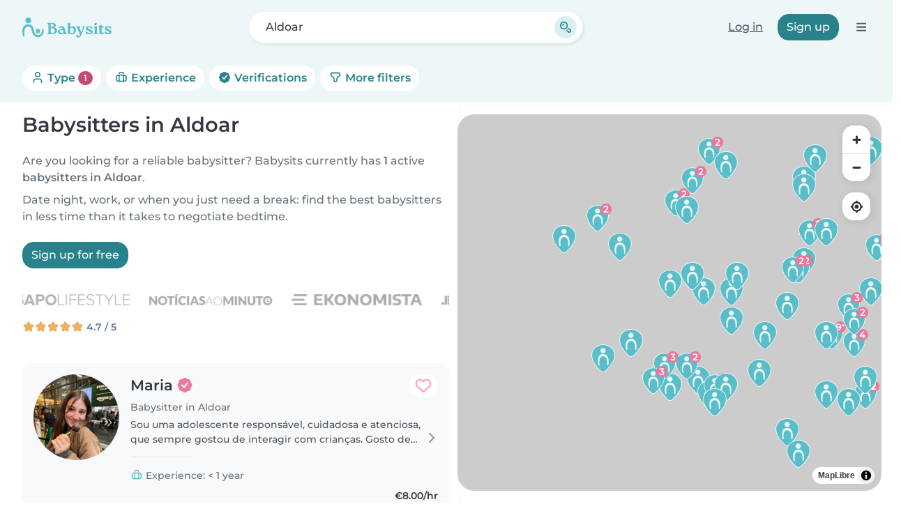

--- FILE ---
content_type: image/svg+xml
request_url: https://cdn.babysits.com/global/icons/maps/marker-4.svg
body_size: 825
content:
<svg width="64" height="64" viewBox="0 0 64 64" fill="none" xmlns="http://www.w3.org/2000/svg">
<g clip-path="url(#clip0_3595_714)">
<path d="M31.9305 64C29.8505 64 27.8605 63.16 26.3205 61.65C23.2505 58.63 18.1205 53.59 13.9305 47.5C8.96047 40.29 6.46047 33.25 6.50047 26.57C6.57047 13.88 17.9905 3.56 31.9705 3.56H32.1205C46.1805 3.64 57.5605 14.08 57.5005 26.85C57.4605 33.55 54.9105 40.34 49.7005 47.61C46.2505 52.42 42.3305 56.49 39.1705 59.76C38.5305 60.43 37.9205 61.05 37.3705 61.64C35.9305 63.17 33.9905 64.01 31.9305 64.01V64Z" fill="#EDF8F8"/>
<path d="M36.3503 60.67C36.9003 60.08 37.5103 59.45 38.1603 58.78C41.2203 55.6 45.1703 51.52 48.5603 46.79C52.6703 41.06 56.0503 34.27 56.0903 26.85C56.1503 14.76 45.3203 5.06001 32.1203 4.99001C18.9203 4.92001 7.99029 14.5 7.92029 26.59C7.88029 34.01 11.1003 40.9 15.1003 46.71C19.1103 52.53 23.9703 57.36 27.3203 60.65C29.8703 63.15 33.8403 63.33 36.3503 60.67Z" fill="#59BEC9"/>
<path d="M31.1607 29.47C23.2007 30.09 23.0907 40.87 24.0507 46.94C24.1707 47.97 24.3807 48.75 23.3407 49.22C22.6907 49.51 21.8107 49.14 21.4507 47.93C18.5307 37.99 19.7407 23.14 33.3407 24.7C44.0207 25.64 44.7507 39.31 43.2707 47.72C42.9607 49.46 40.7607 49.64 40.7007 47.68C40.4807 40.68 41.0907 29.4 31.3307 29.47H31.1607Z" fill="#EDF8F8"/>
<path d="M31.5404 22.82C34.6553 22.82 37.1804 20.2949 37.1804 17.18C37.1804 14.0651 34.6553 11.54 31.5404 11.54C28.4255 11.54 25.9004 14.0651 25.9004 17.18C25.9004 20.2949 28.4255 22.82 31.5404 22.82Z" fill="#EDF8F8"/>
<path d="M51 26C58.1797 26 64 20.1797 64 13C64 5.8203 58.1797 0 51 0C43.8203 0 38 5.8203 38 13C38 20.1797 43.8203 26 51 26Z" fill="#EB779C"/>
<path d="M44.5002 17.04C44.3302 17.04 44.2002 16.91 44.2002 16.74V15.27C44.2002 15.2 44.2202 15.14 44.2602 15.09L51.7802 5.46998C51.8402 5.39998 51.9202 5.34998 52.0202 5.34998H54.2902C54.4002 5.34998 54.5102 5.40998 54.5602 5.51998C54.6102 5.61998 54.6002 5.74998 54.5302 5.83998L47.7102 14.64H57.5102C57.6802 14.64 57.8102 14.77 57.8102 14.94V16.75C57.8102 16.92 57.6802 17.05 57.5102 17.05H44.5102L44.5002 17.04Z" fill="white"/>
<path d="M52.6701 20.65C52.5001 20.65 52.3701 20.52 52.3701 20.35V16.74L52.4301 14.92V11.74C52.4301 11.57 52.5601 11.44 52.7301 11.44H54.7001C54.8701 11.44 55.0001 11.57 55.0001 11.74V20.35C55.0001 20.52 54.8701 20.65 54.7001 20.65H52.6601H52.6701Z" fill="white"/>
</g>
<defs>
<clipPath id="clip0_3595_714">
<rect width="64" height="64" fill="white"/>
</clipPath>
</defs>
</svg>
